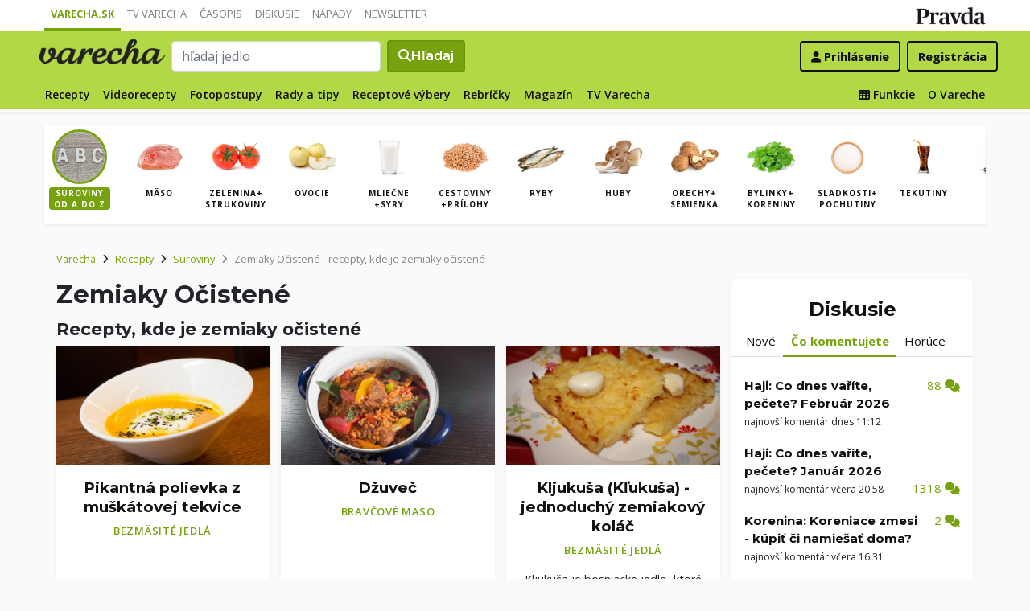

--- FILE ---
content_type: text/html; charset=UTF-8
request_url: https://varecha.pravda.sk/suroviny/zemiaky-ocistene/
body_size: 16070
content:
<!doctype html>
<html class="no-js" lang="sk">
    <head>
        <meta charset="utf-8">
        <meta http-equiv="x-ua-compatible" content="ie=edge">
        <title>Zemiaky očistené - Varecha.sk</title>
        <meta name="viewport" content="width=device-width, initial-scale=1">
		<script src="https://code.jquery.com/jquery-3.3.1.min.js" crossorigin="anonymous"></script>
	<script>window.didomiConfig={app:{logoUrl:'https://ipravda.sk/res/portal2017/logo_varecha.png'},theme:{color:'#b3d846',linkColor:'#b3d846'}};
window.gdprAppliesGlobally=true;(function(){function a(e){if(!window.frames[e]){if(document.body&&document.body.firstChild){var t=document.body;var n=document.createElement("iframe");n.style.display="none";n.name=e;n.title=e;t.insertBefore(n,t.firstChild)}
else{setTimeout(function(){a(e)},5)}}}function e(n,r,o,c,s){function e(e,t,n,a){if(typeof n!=="function"){return}if(!window[r]){window[r]=[]}var i=false;if(s){i=s(e,t,n)}if(!i){window[r].push({command:e,parameter:t,callback:n,version:a})}}e.stub=true;function t(a){if(!window[n]||window[n].stub!==true){return}if(!a.data){return}
var i=typeof a.data==="string";var e;try{e=i?JSON.parse(a.data):a.data}catch(t){return}if(e[o]){var r=e[o];window[n](r.command,r.parameter,function(e,t){var n={};n[c]={returnValue:e,success:t,callId:r.callId};a.source.postMessage(i?JSON.stringify(n):n,"*")},r.version)}}
if(typeof window[n]!=="function"){window[n]=e;if(window.addEventListener){window.addEventListener("message",t,false)}else{window.attachEvent("onmessage",t)}}}e("__tcfapi","__tcfapiBuffer","__tcfapiCall","__tcfapiReturn");a("__tcfapiLocator");(function(e){
var t=document.createElement("script");t.id="spcloader";t.type="text/javascript";t.async=true;t.src="https://sdk.privacy-center.org/"+e+"/loader.js?target="+document.location.hostname;t.charset="utf-8";var n=document.getElementsByTagName("script")[0];n.parentNode.insertBefore(t,n)})("3247b01c-86d7-4390-a7ac-9f5e09b2e1bd")})();</script>
		<meta name="description" content="zemiaky očistené - recepty a inšpirácie v ktorých sa nachádza surovina zemiaky očistené">
		<meta property="og:site_name" content="Varecha.sk">
		<meta property="og:type" content="article">
		<meta property="og:title" content="Zemiaky očistené - recepty s touto ingredienciou">
		<meta property="og:url" content="https://varecha.pravda.sk/suroviny/zemiaky-ocistene/">
		<meta property="og:image" content="https://varecha.pravda.sk/static/imgs/og-varecha.jpg">
		<meta property="og:image:type" content="image/jpeg">
		<!--<meta http-equiv="X-UA-Compatible" content="IE=edge" />-->
		<meta property="fb:app_id" content="156835179146" />
		<meta name="robots" content="index, follow">
		<meta name="google-site-verification" content="DNS2Rhf0Hq_9Rkz4OF4GYK1LtaTNNX-oUvQr-vbmkwc">
	<script type='text/javascript'>
    (function() {
        /** CONFIGURATION START **/
        var _sf_async_config = window._sf_async_config = (window._sf_async_config || {});
        _sf_async_config.uid = 67028;
        _sf_async_config.domain = 'pravda.sk';
        _sf_async_config.topStorageDomain = 'pravda.sk';
		_sf_async_config.flickerControl = false;
        _sf_async_config.useCanonical = true;
        _sf_async_config.useCanonicalDomain = true;
        _sf_async_config.sections = 'varecha,varecha-suroviny';
        _sf_async_config.authors = ""; //SET PAGE AUTHOR(S)
		var _cbq = window._cbq = (window._cbq || []);
		_cbq.push(['_acct', "anon"]);
        /** CONFIGURATION END **/
        function loadChartbeat() {
            var e = document.createElement('script');
            var n = document.getElementsByTagName('script')[0];
            e.type = 'text/javascript';
            e.async = true;
            e.src = '//static.chartbeat.com/js/chartbeat.js';
            n.parentNode.insertBefore(e, n);
        }
        loadChartbeat();
     })();
</script>
		<link rel="stylesheet" href="https://stackpath.bootstrapcdn.com/bootstrap/4.3.1/css/bootstrap.min.css" integrity="sha384-ggOyR0iXCbMQv3Xipma34MD+dH/1fQ784/j6cY/iJTQUOhcWr7x9JvoRxT2MZw1T" crossorigin="anonymous">
		<link href="https://fonts.googleapis.com/css?family=Montserrat:400,400i,500,500i,600,600i,700,700i&display=swap&subset=latin-ext" rel="stylesheet">
		<link href="https://fonts.googleapis.com/css?family=Open+Sans:300,400,500,600,700,400italic,500italic,700italic&subset=latin,latin-ext" rel="stylesheet">
		<link rel="stylesheet" href="/static/css/bootstrap-varecha.css?v=2025_07_23_0643">
        <link href="//fonts.googleapis.com/css?family=Caveat&amp;subset=latin-ext" rel="stylesheet">

		<link rel="apple-touch-icon" sizes="57x57" href="/static/icons/apple-touch-icon-57x57.png">
		<link rel="apple-touch-icon" sizes="60x60" href="/static/icons/apple-touch-icon-60x60.png">
		<link rel="apple-touch-icon" sizes="72x72" href="/static/icons/apple-touch-icon-72x72.png">
		<link rel="apple-touch-icon" sizes="76x76" href="/static/icons/apple-touch-icon-76x76.png">
		<link rel="apple-touch-icon" sizes="114x114" href="/static/icons/apple-touch-icon-114x114.png">
		<link rel="apple-touch-icon" sizes="120x120" href="/static/icons/apple-touch-icon-120x120.png">
		<link rel="apple-touch-icon" sizes="144x144" href="/static/icons/apple-touch-icon-144x144.png">
		<link rel="apple-touch-icon" sizes="152x152" href="/static/icons/apple-touch-icon-152x152.png">
		<link rel="apple-touch-icon" sizes="180x180" href="/static/icons/apple-touch-icon-180x180.png">
		<link rel="icon" type="image/png" href="/static/icons/android-chrome-192x192.png">
		<link rel="icon" type="image/png" href="/static/icons/favicon-16x16.png" sizes="16x16">
		<link rel="icon" type="image/png" href="/static/icons/favicon-32x32.png" sizes="32x32">
		<link rel="icon" type="image/png" href="/static/icons/favicon-96x96.png" sizes="96x96">
		<link rel="icon" type="image/png" href="/static/icons/android-chrome-192x192.png" sizes="192x192">
		<link rel="manifest" href="/static/icons/manifest.json?v=2">
		<link rel="mask-icon" href="/static/icons/safari-pinned-tab.svg" color="#111111">
		<link rel="shortcut icon" href="/favicon.ico">
		<meta name="apple-mobile-web-app-title" content="Varecha">
		<meta name="application-name" content="Varecha">
		<meta name="msapplication-TileColor" content="#84b113">
		<meta name="msapplication-TileImage" content="/static/icons/mstile-144x144.png">
		<meta name="theme-color" content="#ffffff">


		<script src="https://cdnjs.cloudflare.com/ajax/libs/popper.js/1.14.7/umd/popper.min.js" integrity="sha384-UO2eT0CpHqdSJQ6hJty5KVphtPhzWj9WO1clHTMGa3JDZwrnQq4sF86dIHNDz0W1" crossorigin="anonymous"></script>
		<script src="https://stackpath.bootstrapcdn.com/bootstrap/4.3.1/js/bootstrap.min.js" integrity="sha384-JjSmVgyd0p3pXB1rRibZUAYoIIy6OrQ6VrjIEaFf/nJGzIxFDsf4x0xIM+B07jRM" crossorigin="anonymous"></script>
		
		<link rel="stylesheet" href="/static/fontawesome-6.7.1-web/css/all.css">
		<script defer src="/static/js/varecha.js?v=2025_07_23_0643"></script>				

			
	<!-- PEREX Ad Blocker detection -->
	<script src="https://ipravda.sk/js/pravda-min-extern_varecha.js"></script>
	<script>
	PEREX.registerInitHook(function () {
		PEREX.checkAdBlock(function () {
			if (PEREX.adblockEnabled && PEREX.isAdvertisementEnabled()) {
				
				// TODO: uzivatel ma adblock, mozes nieco zobrazit
				//alert('Nepouzivajte, prosim, Adblock');
			}
			// GA Event
			PEREX.sendAdblockGaEvents();
		});
	});
	</script>		
	<script type="text/javascript">
        var perexadoceankeys = ['recepty', '', 'zemiakyocistene'];
        var perexsectionseo = ['recepty', '', 'zemiakyocistene'];
	</script>
<script>
  if (/(^|;)\s*PEREX_ASMS/.test(document.cookie)) {
      document.write('<scr' + 'ipt src="https://servis.pravda.sk/hajax/asms/"></scri' + 'pt>');
  }
</script>


<script type="text/javascript">
  perex_dfp = {
    //"ba": {"name": '/61782924/varecha_col_ba', "id": 'div-gpt-ad-1528634504686-612'},
    "bbb": {"name": '/61782924/varecha_col_bbb', "id": 'div-gpt-ad-1528634504686-613'},
    //"bs": {"name": '/61782924/varecha_col_bs', "id": 'div-gpt-ad-1528634504686-614'},
    "lea": {"name": '/61782924/varecha_col_lea', "id": 'div-gpt-ad-1528634504686-615'},
    "ss_co": {"name": '/61782924/varecha_col_ss_co', "id": 'div-gpt-ad-1528634504686-616'},
    "ss1": {"name": '/61782924/varecha_col_ss1', "id": 'div-gpt-ad-1528634504686-617'},
    //"ss2": {"name": '/61782924/varecha_col_ss2', "id": 'div-gpt-ad-1528634504686-618'},
    "interstitial": {},
    "innerscroller": {"position": '.p-listing-cards:nth(5)', "include": 'after', "bgrColor": '#fafafa'}
  };
</script>

<script>document.write('<scr'+'ipt src="https://storage.googleapis.com/pravda-ad-script/perex_universalMaster.min.js?v='+Math.floor(new Date()/(1000*60*10))+'"></scr'+'ipt>');</script>
 
	<script>
	$( document ).ready(function() {
		lazyload();
	});
	
	$( document ).ready(function() {

    	if (window.location.hash) {
		    var hash = window.location.hash;
		
		    if ($(hash).length) {
		        $('html, body').animate({
		            scrollTop: $(hash).offset().top - 82
		        }, 400, 'swing');
		    }
		}

	});
	</script>	

	<!--Heatmap - 22/03/2022 -->
	<script type="text/javascript">
	    (function(c,l,a,r,i,t,y){
	        c[a]=c[a]||function(){(c[a].q=c[a].q||[]).push(arguments)};
	        t=l.createElement(r);t.async=1;t.src="https://www.clarity.ms/tag/"+i;
	        y=l.getElementsByTagName(r)[0];y.parentNode.insertBefore(t,y);
	    })(window, document, "clarity", "script", "b1w4r69xx6");
	</script>
    </head>

    <body id="body">

        <!--[if lt IE 8]>
            <p class="browserupgrade">You are using an <strong>outdated</strong> browser. Please <a href="http://browsehappy.com/">upgrade your browser</a> to improve your experience.</p>
        <![endif]-->
       
<style type="text/css">
	#navbar-varecha.fixed-top {
		z-index: 1000000;
	}
</style>
<script>

$(document).on('scroll', function() {
	
	if (screen.width < 577) {
		
    	$( "#navbar-varecha" ).addClass( "fixed-top" );
		//$( ".varecha-page" ).addClass( "header-is-fixed" );
		$( "#body" ).addClass( "header-is-fixed" );
		$( ".userpanel" ).addClass( "header-is-fixed" );
	    
	}
	else {
		
		if ($( "#ap_1_layer" ).height() > 1) {

			if($(this).scrollTop()>= (60 + ($( "#ap_1_layer" ).height()) ) ){
		        $( "#navbar-varecha" ).addClass( "fixed-top" );
				//$( ".varecha-page" ).addClass( "header-is-fixed" );
				$( "#body" ).addClass( "header-is-fixed" );
				$( ".userpanel" ).addClass( "header-is-fixed" );
			    $('.varecha-menu').removeClass('showbasic');
		    }
		    else {
		        $( "#navbar-varecha" ).removeClass( "fixed-top" );
				//$( ".varecha-page" ).removeClass( "header-is-fixed" );
				$( "#body" ).removeClass( "header-is-fixed" );
				$( ".userpanel" ).removeClass( "header-is-fixed" );
							
			    $('.varecha-menu').removeClass('show');
			    $('.varecha-menu').addClass('showbasic');
			    $('.userpanel').removeClass('show');
			}


	
		}
		else {
			
			if($(this).scrollTop()>=60){
		        $( "#navbar-varecha" ).addClass( "fixed-top" );
				//$( ".varecha-page" ).addClass( "header-is-fixed" );
				$( "#body" ).addClass( "header-is-fixed" );
				$( ".userpanel" ).addClass( "header-is-fixed" );
			    $('.varecha-menu').removeClass('showbasic');
		    }
		    else {
		        $( "#navbar-varecha" ).removeClass( "fixed-top" );
				//$( ".varecha-page" ).removeClass( "header-is-fixed" );
				$( "#body" ).removeClass( "header-is-fixed" );
				$( ".userpanel" ).removeClass( "header-is-fixed" );
				
			    $('.varecha-menu').removeClass('show');
			    $('.varecha-menu').addClass('showbasic');
			    $('.userpanel').removeClass('show');
			}
		}
	
	}
});

$(document).click(function() {
    $('.varecha-menu').removeClass('show');
    $('.userpanel').removeClass('show');
	$('.varecha-menu').addClass('showbasic');
});
</script>        

<div id="wrap"> <!--class="branding"-->




<nav class="navbar navbar-portal navbar-expand-sm bg-white navbar-light justify-content-end pt-0 pb-0 pl-0 pr-0 pl-sm-1 pr-sm-1">
    
    <div class="container">
    <ul class="navbar-nav mr-auto m-0 p-0 list-unstyled d-none d-sm-flex">
			<li class="nav-item active">
			    <a class="nav-link text-uppercase" href="/" title="Varecha.sk">Varecha.sk</a>
			</li>
			<li class="nav-item">
			    <a class="nav-link text-uppercase" href="/tv/" title="TV Varecha">TV Varecha</a>
			</li>   
			
			<li class="nav-item">
			    <a class="nav-link text-uppercase" href="/casopisy/" title="Časopisy Varecha">Časopis</a>
			</li>     
			<li class="nav-item">
			    <a class="nav-link text-uppercase" href="/diskusie/" title="Diskusie">Diskusie</a>
			</li>      	
			<li class="nav-item">
			    <a class="nav-link text-uppercase" href="//napady.pravda.sk/" title="Nápady.Pravda.sk">Nápady</a>
			</li>	   
			<li class="nav-item">
			    <a class="nav-link text-uppercase" href="/newsletter/" title="Newsletter">Newsletter</a>
			</li>   
		</ul>
		
	
	 
	 <ul class="list-unstyled ml-auto m-0 p-0 d-sm-none d-md-block">
			<li class="float-right d-none d-md-inline">
				<a href="//www.pravda.sk/" title="Pravda.sk" class="pravda-logo"><span class="d-none">Pravda</span></a>
			</li>
				 </ul>

    </div>
</nav>






<!--navbar-expand-md --> <!--navbar-light-->
<nav id="navbar-varecha" class="navbar navbar-site bg-varecha pt-0 pb-0 pl-0 pr-0 pl-sm-1 pr-sm-1 border-shadow border-bottom-only">
    
    
    
    <div class="varecha-bar justify-between container clearfix pl-0 pr-0"><!--.container-fluid-->
    
     <div class="varecha-top justify-between d-flex clearfix">
	    <button class="navbar-toggler d-flex d-lg-none" type="button" data-toggle="collapse" data-target="#varechaMenuExpanded"><span class="fa fa-bars"></span></button> 
    
		<a href="/vyhladavanie/" class="navbar-icon d-inline-block d-sm-none"><span class="fas fa-search" aria-hidden="true"></span></a>
			    <div class="my-logo d-flex">			<a href="/" class="varecha-logo-white ml-0 mr-0"><span class="d-none">Varecha</span></a>	    </div>	    	
	    	    
		 
			<div class="navbar-search ml-0 mr-auto d-none d-sm-flex">
							<form action="/vyhladavanie/" class="form-inline ml-auto mr-auto" role="search"> <!--my-2 mt-md-3 mt-lg-4 mt-xl-4 pt-xl-1-->
					<input class="form-control ml-0 mr mr-2" type="search" placeholder="hľadaj jedlo"  value="" name="q" aria-label="Search">
					<button class="btn btn-search ml-0 mr-2 displayfont" type="submit"><span class="fas fa-search"></span><span class="d-none d-lg-inline-block"> Hľadaj</span></button>
				</form>
					    </div>
		    
		   
	    <div class="my-userpanel d-flex">
		    
		    
			<ul class="list-unstyled ml-auto m-0 p-0">
		    			
			<li class="float-right p-0 pl-2 m-0 d-none d-lg-block"><a href="/registracia/" class="btn color-black basicfont"><b>Registrácia</b></a></li>
			<li class="float-right p-0 m-0 navbar-signin"><a href="/prihlasenie/" class="btn color-black basicfont"><span class="fa fa-user"></span> <span class="d-none d-md800-inline"><b>Prihlásenie</b></span></a></li>
			
			</ul> 
		</div>
    
    
				 </div>
	    
  
	    
	    
		
        <div id="varechaMenuExpanded" class="varecha-menu navbar-expand-sm ml-2 clearfix">
	        <ul class="navbar-nav float-left ml-0 m-0 p-0 list-unstyled d-none d-md-flex">
				<li class="nav-item ">
				    <a class="nav-link" href="/recepty/" title="Recepty">Recepty</a>
				</li>
				<li class="nav-item ">
				    <a class="nav-link" href="/videorecepty/" title="Videorecepty">Videorecepty</a>
				</li>
				
				<li class="nav-item ">
				    <a class="nav-link" href="/fotorecepty/" title="Fotopostupy">Fotopostupy</a>
				</li>
				
				
				<li class="nav-item ">
				    <a class="nav-link" href="/magazin/rady-a-tipy/" title="Články">Rady a tipy</a>
				</li>
				
				
				
				<li class="nav-item ">
				    <a class="nav-link" href="/magazin/rubrika/receptove-vybery/" title="Články">Receptové výbery</a>
				</li>
				<li class="nav-item ">
				    <a class="nav-link" href="/magazin/rubrika/rebricky/" title="Články">Rebríčky</a>
				</li>
				
				<li class="nav-item ">
				    <a class="nav-link" href="/magazin/" title="Magazín">Magazín</a>
				</li>
				
				<li class="nav-item ">
				    <a class="nav-link" href="/tv/" title="TV Varecha">TV Varecha</a>
				</li>
				
				
				
				 				
				
	        </ul>
	        
	        <ul class="navbar-nav float-right mr-2 m-0 p-0 list-unstyled d-none d-md-flex">
		    	<li class="nav-item fixed-only">
				    <hr class="mt-1 mb-1">
				</li>
		        <li class="nav-item ">
				    <a class="nav-link" href="/moja/" title="Moja Varecha"><i class="fas fa-th"></i>&nbsp;Funkcie</a>
				</li>
				<li class="nav-item ">
				    <a class="nav-link" href="/info/" title="O Vareche">O Vareche</a>
				</li>
				
				<li class="nav-item fixed-only">
				    <hr class="mt-1 mb-1">
				</li>
				<li class="nav-item fixed-only">
				    <a class="nav-link" href="//tv.varecha.sk/" title="TV Varecha">TV Varecha</a>
				</li>
				<li class="nav-item fixed-only">
				    <a class="nav-link" href="/diskusie/" title="Diskusie">Diskusie</a>
				</li>
				<li class="nav-item fixed-only">
				    <a class="nav-link" href="//www.pravda.sk/" title="Pravda.sk">Pravda.sk</a>
				</li>
			</ul>
        </div>
   
		
    </div>
    
</nav>


        

      
        
        
<div class="varecha-page">         
<div class="rt"><!-- /61782924/varecha_col_lea -->
<div id="advert-top-nest"></div>
<div id='div-gpt-ad-1528634504686-615' style="max-width: 1200px; max-height: 400px; overflow: hidden">
<script>
  if (typeof PEREX !== "object" || PEREX.isAdvertisementEnabled()) { googletag.cmd.push(function() { googletag.display('div-gpt-ad-1528634504686-615'); }); }
</script>
</div></div><div class="varechasuperpage container">
<main role="subheader" class="container bg-white border-shadow pl-0 pr-0 pb-1 mb-3"> <!--main-listing-->


	<div class="carousel">				
			<div class="carousel-row filter-receptov filter-homepage clearfix pl-0 pr-0 m-0">
		
				<div class="carousel-tile"><div class="item active">
					<a href="/suroviny/" title="Suroviny podľa abecedy"><img src="/static/imgs/filter-abc.jpg"><strong>Suroviny<br />od A do Z</strong></a>
				</div></div>
				<div class="carousel-tile"><div class="item"><a href="/suroviny/kategoria/maso/" title="Mäso"><img src="/static/stare/suroviny/maso.jpg" alt="Mäso recepty"><strong>Mäso</strong></a></div></div><div class="carousel-tile"><div class="item"><a href="/suroviny/kategoria/zelenina/" title="Zelenina+ strukoviny"><img src="/static/stare/suroviny/zelenina.jpg" alt="Zelenina+ strukoviny recepty"><strong>Zelenina+ strukoviny</strong></a></div></div><div class="carousel-tile"><div class="item"><a href="/suroviny/kategoria/ovocie/" title="Ovocie"><img src="/static/stare/suroviny/ovocie.jpg" alt="Ovocie recepty"><strong>Ovocie</strong></a></div></div><div class="carousel-tile"><div class="item"><a href="/suroviny/kategoria/mliecne/" title="Mliečne +syry"><img src="/static/stare/suroviny/mliecne.jpg" alt="Mliečne +syry recepty"><strong>Mliečne +syry</strong></a></div></div><div class="carousel-tile"><div class="item"><a href="/suroviny/kategoria/obilie/" title="Cestoviny +prílohy"><img src="/static/stare/suroviny/obilie.jpg" alt="Cestoviny +prílohy recepty"><strong>Cestoviny +prílohy</strong></a></div></div><div class="carousel-tile"><div class="item"><a href="/suroviny/kategoria/ryby/" title="Ryby"><img src="/static/stare/suroviny/ryby.jpg" alt="Ryby recepty"><strong>Ryby</strong></a></div></div><div class="carousel-tile"><div class="item"><a href="/suroviny/kategoria/huby/" title="Huby"><img src="/static/stare/suroviny/huby.jpg" alt="Huby recepty"><strong>Huby</strong></a></div></div><div class="carousel-tile"><div class="item"><a href="/suroviny/kategoria/orechy/" title="Orechy+ semienka"><img src="/static/stare/suroviny/orechy.jpg" alt="Orechy+ semienka recepty"><strong>Orechy+ semienka</strong></a></div></div><div class="carousel-tile"><div class="item"><a href="/suroviny/kategoria/bylinky/" title="Bylinky+ koreniny"><img src="/static/stare/suroviny/bylinky.jpg" alt="Bylinky+ koreniny recepty"><strong>Bylinky+ koreniny</strong></a></div></div><div class="carousel-tile"><div class="item"><a href="/suroviny/kategoria/cukor/" title="Sladkosti+ pochutiny"><img src="/static/stare/suroviny/cukor.jpg" alt="Sladkosti+ pochutiny recepty"><strong>Sladkosti+ pochutiny</strong></a></div></div><div class="carousel-tile"><div class="item"><a href="/suroviny/kategoria/tekutiny/" title="Tekutiny"><img src="/static/stare/suroviny/tekutiny.jpg" alt="Tekutiny recepty"><strong>Tekutiny</strong></a></div></div><div class="carousel-tile"><div class="item"><a href="/suroviny/kategoria/oleje/" title="Oleje"><img src="/static/stare/suroviny/oleje.jpg" alt="Oleje recepty"><strong>Oleje</strong></a></div></div> 
		</div>
	</div>
</main>

<main role="main" class="container main-listing">
    <div class="row page">
	    <div class="col page-main">		    
		
		
		
		

  
	    
			<div class="subheader clearfix">



				<nav aria-label="breadcrumb">
				  <ol class="breadcrumb">
				    <li class="breadcrumb-item"><a href="/">Varecha</a></li>
				    <li class="breadcrumb-item"><i class="fas fa-angle-right mr-2" aria-hidden="true"></i><a href="/recepty/">Recepty</a></li>

				    <li class="breadcrumb-item"><i class="fas fa-angle-right mr-2" aria-hidden="true"></i><a href="/suroviny/">Suroviny</a></li>
				    
				    <li class="breadcrumb-item active" aria-current="page"><i class="fas fa-angle-right mr-2" aria-hidden="true"></i><span class="text-capitalize">Zemiaky očistené</span> - recepty, kde je zemiaky očistené</li>
				  </ol>
				</nav>
				
				
				
				<h1 class="h1 text-capitalize">Zemiaky očistené</h1>
		    

<!-- NOT CACHED --><div class="float-right d-none d-sm-block"></ul></nav></div></div>


<div class="content">       
        
                
	        <h2 class="h3">Recepty, kde je zemiaky očistené</h3>


<div class="row pr-3 pr-860-0">
	<div class="col-lg-4 col-sm-6 pr-0 p-listing-cards mb-4">
      <div class="card h-100 border-shadow radius-basic"><a href="/recepty/pikantna-polievka-z-muskatovej-tekvice/61436-recept.html" title="Pikantná polievka z muškátovej tekvice" class="card-a lazyload" style="background: url('/static/imgs/transparent-16x9.png') center center / cover no-repeat" data-src="/uploady/velky-polievka-21.jpg"><img class="card-img-top" src="/static/imgs/transparent-16x9.png" alt="prazdny"></a><div class="card-body p-3"> 
	          <h3 class="card-title h5 text-center">
	            <a href="/recepty/pikantna-polievka-z-muskatovej-tekvice/61436-recept.html" title="Pikantná polievka z muškátovej tekvice">Pikantná polievka z muškátovej tekvice</a>
	          </h3><p class="text-center"><a href="/recepty/druhy-jedal/bezmasite-jedla/" class="my-badge">Bezmäsité jedlá</a></p> <p class="card-text text-center">  </p>        </div>
      </div>
    </div>
	<div class="col-lg-4 col-sm-6 pr-0 p-listing-cards mb-4">
      <div class="card h-100 border-shadow radius-basic"><a href="/recepty/dzuvec-fotorecept/61231-recept.html" title="Džuveč (fotorecept)" class="card-a lazyload" style="background: url('/static/imgs/transparent-16x9.png') center center / cover no-repeat" data-src="/uploady/velky-dzuvec1.jpg"><img class="card-img-top" src="/static/imgs/transparent-16x9.png" alt="prazdny"></a><div class="card-body p-3"> 
	          <h3 class="card-title h5 text-center">
	            <a href="/recepty/dzuvec-fotorecept/61231-recept.html" title="Džuveč (fotorecept)">Džuveč </a>
	          </h3><p class="text-center"><a href="/recepty/druhy-masa/bravcove-maso/" class="my-badge">Bravčové mäso</a></p> <p class="card-text text-center">  </p>        </div>
      </div>
    </div>
	<div class="col-lg-4 col-sm-6 pr-0 p-listing-cards mb-4">
      <div class="card h-100 border-shadow radius-basic"><a href="/recepty/kljukusa-klukusa-jednoduchy-zemiakovy-kolac-fotorecept/56103-recept.html" title="Kljukuša (Kľukuša) - jednoduchý zemiakový koláč (fotorecept)" class="card-a lazyload" style="background: url('/static/imgs/transparent-16x9.png') center center / cover no-repeat" data-src="/usercontent/images/velky-recept32241_1420410734.jpg"><img class="card-img-top" src="/static/imgs/transparent-16x9.png" alt="prazdny"></a><div class="card-body p-3"> 
	          <h3 class="card-title h5 text-center">
	            <a href="/recepty/kljukusa-klukusa-jednoduchy-zemiakovy-kolac-fotorecept/56103-recept.html" title="Kljukuša (Kľukuša) - jednoduchý zemiakový koláč (fotorecept)">Kljukuša (Kľukuša) - jednoduchý zemiakový koláč </a>
	          </h3><p class="text-center"><a href="/recepty/druhy-jedal/bezmasite-jedla/" class="my-badge">Bezmäsité jedlá</a></p> <p class="card-text text-center"> Kljukuša je bosniacke jedlo,  ktoré má mnoho variacií.  Môže sa tam pridať nastrúhaná cibuľa, ... </p>        </div>
      </div>
    </div>
	<div class="col-lg-4 col-sm-6 pr-0 p-listing-cards mb-4">
      <div class="card h-100 border-shadow radius-basic"><a href="/recepty/zivanska-fotorecept/55111-recept.html" title="Živánska (fotorecept)" class="card-a lazyload" style="background: url('/static/imgs/transparent-16x9.png') center center / cover no-repeat" data-src="/usercontent/images/velky-recept6371_1415689444.jpg"><img class="card-img-top" src="/static/imgs/transparent-16x9.png" alt="prazdny"></a><div class="card-body p-3"> 
	          <h3 class="card-title h5 text-center">
	            <a href="/recepty/zivanska-fotorecept/55111-recept.html" title="Živánska (fotorecept)">Živánska </a>
	          </h3><p class="text-center"><a href="/recepty/druhy-masa/bravcove-maso/" class="my-badge">Bravčové mäso</a></p> <p class="card-text text-center"> Toto jedlo sme dávno nemali.  Žiaľ,  mám len fotopostup.  Hotové jedlo som nestačila 
odfotiť.... </p>        </div>
      </div>
    </div>
	<div class="col-lg-4 col-sm-6 pr-0 p-listing-cards mb-4">
      <div class="card h-100 border-shadow radius-basic"><a href="/recepty/polievka-zo-zahumnia-so-psenom/54692-recept.html" title="Polievka zo záhumnia so pšenom" class="card-a lazyload" style="background: url('/static/imgs/transparent-16x9.png') center center / cover no-repeat" data-src="/uploady/velky-polievka2-2.jpg"><img class="card-img-top" src="/static/imgs/transparent-16x9.png" alt="prazdny"></a><div class="card-body p-3"> 
	          <h3 class="card-title h5 text-center">
	            <a href="/recepty/polievka-zo-zahumnia-so-psenom/54692-recept.html" title="Polievka zo záhumnia so pšenom">Polievka zo záhumnia so pšenom</a>
	          </h3><p class="text-center"><a href="/recepty/druhy-jedal/bezmasite-jedla/" class="my-badge">Bezmäsité jedlá</a></p> <p class="card-text text-center">  </p>        </div>
      </div>
    </div>
	<div class="col-lg-4 col-sm-6 pr-0 p-listing-cards mb-4">
      <div class="card h-100 border-shadow radius-basic"><a href="/recepty/trhance-s-kyslou-kapustou-a-so-slaninkou/54690-recept.html" title="Trhance s kyslou kapustou a so slaninkou" class="card-a lazyload" style="background: url('/static/imgs/transparent-16x9.png') center center / cover no-repeat" data-src="/uploady/velky-trhance.jpg"><img class="card-img-top" src="/static/imgs/transparent-16x9.png" alt="prazdny"></a><div class="card-body p-3"> 
	          <h3 class="card-title h5 text-center">
	            <a href="/recepty/trhance-s-kyslou-kapustou-a-so-slaninkou/54690-recept.html" title="Trhance s kyslou kapustou a so slaninkou">Trhance s kyslou kapustou a so slaninkou</a>
	          </h3><p class="text-center"><a href="/recepty/chody/hlavne-jedla/" class="my-badge">Hlavné jedlá</a></p> <p class="card-text text-center">  </p>        </div>
      </div>
    </div>
	<div class="col-lg-4 col-sm-6 pr-0 p-listing-cards mb-4">
      <div class="card h-100 border-shadow radius-basic"><a href="/recepty/frivaldsky-braj-zemiakova-fucka/54689-recept.html" title="Frivaldský braj – zemiaková fučka" class="card-a lazyload" style="background: url('/static/imgs/transparent-16x9.png') center center / cover no-repeat" data-src="/uploady/velky-fucka.jpg"><img class="card-img-top" src="/static/imgs/transparent-16x9.png" alt="prazdny"></a><div class="card-body p-3"> 
	          <h3 class="card-title h5 text-center">
	            <a href="/recepty/frivaldsky-braj-zemiakova-fucka/54689-recept.html" title="Frivaldský braj – zemiaková fučka">Frivaldský braj – zemiaková fučka</a>
	          </h3><p class="text-center"><a href="/recepty/druhy-jedal/bezmasite-jedla/" class="my-badge">Bezmäsité jedlá</a></p> <p class="card-text text-center">  </p>        </div>
      </div>
    </div>
	<div class="col-lg-4 col-sm-6 pr-0 p-listing-cards mb-4">
      <div class="card h-100 border-shadow radius-basic"><a href="/recepty/postna-kapustnica/54688-recept.html" title="Pôstna kapustnica" class="card-a lazyload" style="background: url('/static/imgs/transparent-16x9.png') center center / cover no-repeat" data-src="/uploady/velky-kapustnica-2.jpg"><img class="card-img-top" src="/static/imgs/transparent-16x9.png" alt="prazdny"></a><div class="card-body p-3"> 
	          <h3 class="card-title h5 text-center">
	            <a href="/recepty/postna-kapustnica/54688-recept.html" title="Pôstna kapustnica">Pôstna kapustnica</a>
	          </h3><p class="text-center"><a href="/recepty/druhy-jedal/bezmasite-jedla/" class="my-badge">Bezmäsité jedlá</a></p> <p class="card-text text-center">  </p>        </div>
      </div>
    </div>
	<div class="col-lg-4 col-sm-6 pr-0 p-listing-cards mb-4">
      <div class="card h-100 border-shadow radius-basic"><a href="/recepty/zemiakovy-obar-s-hubami/54687-recept.html" title="Zemiakový obar s hubami" class="card-a lazyload" style="background: url('/static/imgs/transparent-16x9.png') center center / cover no-repeat" data-src="/uploady/velky-obar.jpg"><img class="card-img-top" src="/static/imgs/transparent-16x9.png" alt="prazdny"></a><div class="card-body p-3"> 
	          <h3 class="card-title h5 text-center">
	            <a href="/recepty/zemiakovy-obar-s-hubami/54687-recept.html" title="Zemiakový obar s hubami">Zemiakový obar s hubami</a>
	          </h3><p class="text-center"><a href="/recepty/druhy-jedal/bezmasite-jedla/" class="my-badge">Bezmäsité jedlá</a></p> <p class="card-text text-center">  </p>        </div>
      </div>
    </div>
	<div class="col-lg-4 col-sm-6 pr-0 p-listing-cards mb-4">
      <div class="card h-100 border-shadow radius-basic"><a href="/recepty/gazdovske-zemiaky/54686-recept.html" title="Gazdovské zemiaky" class="card-a lazyload" style="background: url('/static/imgs/transparent-16x9.png') center center / cover no-repeat" data-src="/uploady/velky-zemiaky-4.jpg"><img class="card-img-top" src="/static/imgs/transparent-16x9.png" alt="prazdny"></a><div class="card-body p-3"> 
	          <h3 class="card-title h5 text-center">
	            <a href="/recepty/gazdovske-zemiaky/54686-recept.html" title="Gazdovské zemiaky">Gazdovské zemiaky</a>
	          </h3><p class="text-center"><a href="/recepty/druhy-jedal/bezmasite-jedla/" class="my-badge">Bezmäsité jedlá</a></p> <p class="card-text text-center"> Kuchyňu prababičiek považujem za najinšpiratívnejší zdroj napredovania kuchárov profesionálov.  Ostáva v nej stále čo objavovať –... </p>        </div>
      </div>
    </div>
	<div class="col-lg-4 col-sm-6 pr-0 p-listing-cards mb-4">
      <div class="card h-100 border-shadow radius-basic"><a href="/recepty/perlicka-s-cibulovym-kompotom-a-kesu-orieskami/54045-recept.html" title="Perlička s cibuľovým kompótom a kešu orieškami" class="card-a lazyload" style="background: url('/static/imgs/transparent-16x9.png') center center / cover no-repeat" data-src="/uploady/velky-perlicka-1.jpg"><img class="card-img-top" src="/static/imgs/transparent-16x9.png" alt="prazdny"></a><div class="card-body p-3"> 
	          <h3 class="card-title h5 text-center">
	            <a href="/recepty/perlicka-s-cibulovym-kompotom-a-kesu-orieskami/54045-recept.html" title="Perlička s cibuľovým kompótom a kešu orieškami">Perlička s cibuľovým kompótom a kešu orieškami</a>
	          </h3><p class="text-center"><a href="/recepty/chody/hlavne-jedla/" class="my-badge">Hlavné jedlá</a></p> <p class="card-text text-center">  </p>        </div>
      </div>
    </div>
	<div class="col-lg-4 col-sm-6 pr-0 p-listing-cards mb-4">
      <div class="card h-100 border-shadow radius-basic"><a href="/recepty/kulasa-ktora-sa-varila-na-spisi-fotorecept/48927-recept.html" title="Kuľaša, ktorá sa varila na Spiši (fotorecept)" class="card-a lazyload" style="background: url('/static/imgs/transparent-16x9.png') center center / cover no-repeat" data-src="/usercontent/images/velky-recept7286_1394221138.jpg"><img class="card-img-top" src="/static/imgs/transparent-16x9.png" alt="prazdny"></a><div class="card-body p-3"> 
	          <h3 class="card-title h5 text-center">
	            <a href="/recepty/kulasa-ktora-sa-varila-na-spisi-fotorecept/48927-recept.html" title="Kuľaša, ktorá sa varila na Spiši (fotorecept)">Kuľaša, ktorá sa varila na Spiši </a>
	          </h3><p class="text-center"><a href="/recepty/chody/vecera/" class="my-badge">Večera</a></p> <p class="card-text text-center"> Toto tradičné regionálné jedlo sa varilo dosť často na večeru. Omastilo sa spraženou slaninkou, to mali rady... </p>        </div>
      </div>
    </div>
	<div class="col-lg-4 col-sm-6 pr-0 p-listing-cards mb-4">
      <div class="card h-100 border-shadow radius-basic"><a href="/recepty/spisske-dzatky-fotorecept/48926-recept.html" title="Spišské džatky (fotorecept)" class="card-a lazyload" style="background: url('/static/imgs/transparent-16x9.png') center center / cover no-repeat" data-src="/usercontent/images/velky-recept7286_1392391978.jpg"><img class="card-img-top" src="/static/imgs/transparent-16x9.png" alt="prazdny"></a><div class="card-body p-3"> 
	          <h3 class="card-title h5 text-center">
	            <a href="/recepty/spisske-dzatky-fotorecept/48926-recept.html" title="Spišské džatky (fotorecept)">Spišské džatky </a>
	          </h3><p class="text-center"><a href="/recepty/chody/vecera/" class="my-badge">Večera</a></p> <p class="card-text text-center"> Tradičné regionalné jedlo. </p>        </div>
      </div>
    </div>
	<div class="col-lg-4 col-sm-6 pr-0 p-listing-cards mb-4">
      <div class="card h-100 border-shadow radius-basic"><a href="/recepty/granadir-s-fazulkovymi-strukmi-fotorecept/42879-recept.html" title="Granadír s fazuľkovými strukmi (fotorecept)" class="card-a lazyload" style="background: url('/static/imgs/transparent-16x9.png') center center / cover no-repeat" data-src="/usercontent/images/velky-recept17718_1373284240.jpg"><img class="card-img-top" src="/static/imgs/transparent-16x9.png" alt="prazdny"></a><div class="card-body p-3"> 
	          <h3 class="card-title h5 text-center">
	            <a href="/recepty/granadir-s-fazulkovymi-strukmi-fotorecept/42879-recept.html" title="Granadír s fazuľkovými strukmi (fotorecept)">Granadír s fazuľkovými strukmi </a>
	          </h3><p class="text-center"><a href="/recepty/druhy-jedal/cestoviny/" class="my-badge">Cestoviny</a></p> <p class="card-text text-center"> Rýchlych a chutných jedál nie je nikdy dosť,  a ak máte kuchyňu rozmiestnenú po celom byte... </p>        </div>
      </div>
    </div>
	<div class="col-lg-4 col-sm-6 pr-0 p-listing-cards mb-4">
      <div class="card h-100 border-shadow radius-basic"><a href="/recepty/africke-kurca/5235-recept.html" title="Africké kurča" class="card-a lazyload" style="background: url('/static/imgs/transparent-16x9.png') center center / cover no-repeat" data-src="/uploady/velky-africke-kurca.jpg"><img class="card-img-top" src="/static/imgs/transparent-16x9.png" alt="prazdny"></a><div class="card-body p-3"> 
	          <h3 class="card-title h5 text-center">
	            <a href="/recepty/africke-kurca/5235-recept.html" title="Africké kurča">Africké kurča</a>
	          </h3><p class="text-center"><a href="/recepty/druhy-masa/kuracie-maso/" class="my-badge">Kuracie mäso</a></p> <p class="card-text text-center">  </p>        </div>
      </div>
    </div>  </div><a href="/" class="pagination-random float-left" title="Hopni na začiatok Varechy" data-toggle="tooltip" data-html="true" title="Otvor mi začiatok Varechy. Ďakujem :)"><span class="fas fa-home"></span></a><a href="/suroviny/zemiaky-ocistene0" class="pagination-random float-right" title="Skúsim šťastie a nájdem inšpiráciu v tejto kategórií" data-toggle="tooltip" data-html="true" title="Skúsim šťastie. Ukáž náhodné recepty v tejto kategórií"><span class="far fa-smile-wink"></span><span class="fas fa-random ml-1"></span></a><div class="d-flex justify-content-center"></ul></nav></div></div>

	            	




		</div>
		
		
		
	    <div class="col-sidebar page-sidebar">
<!--	    <div class="col col-12 col-lg-4 col-sidebar text-center">-->
		    <!--mimo receptov-->
							<div class="web-zije-z-reklam sq0"><!-- /61782924/varecha_col_ss_co -->
<div id='div-gpt-ad-1528634504686-616'>
<script>
  if (typeof PEREX !== "object" || PEREX.isAdvertisementEnabled()) { googletag.cmd.push(function() { googletag.display('div-gpt-ad-1528634504686-616'); }); }
</script>
</div>                            </div>
                           
<div class="sidebar-panel sidebar-toplist sidebar-toplist-d bg-white border-shadow radius-mini placeholder-ad pt-4 pb-5">
<a href="/diskusie/"><h2 class="h2">Diskusie</h2></a> <!--<br /><em>nie len o jedle</em>-->

<ul class="nav nav-tabs pl-2 pr-2">
  <li class="nav-item">
    <a id="top1-d" class="nav-link  " href="#" title="Nové témy na debatu">Nové</a>
  </li>
  <li class="nav-item">
    <a id="top2-d" class="nav-link active" href="#" title="Čo práve komentujete">Čo komentujete</a>
  </li>
  <li class="nav-item">
    <a id="top3-d" class="nav-link" href="#" title="Horúce témy posledných dní">Horúce</a>
  </li>
</ul>
<script>
$( "#top1-d").click(function() {
  $(".sidebar-toplist-d .nav-link").removeClass('active');
  $("#top1-d").addClass('active');
  $(".toplists-d").hide();
  $(".toplist-1-d").show();
  return false;
});
$( "#top2-d").click(function() {
  $(".sidebar-toplist-d .nav-link").removeClass('active');
  $("#top2-d").addClass('active');
  $(".toplists-d").hide();
  $(".toplist-2-d").show();
  return false;
});
$( "#top3-d").click(function() {
  $(".sidebar-toplist-d .nav-link").removeClass('active');
  $("#top3-d").addClass('active');
  $(".toplists-d").hide();
  $(".toplist-3-d").show();
  return false;
});
</script>

<div class="toplist-1-d toplists-d hide"><ol class="toplist clearfix list-unstyled mt-3"><li class="clearfix pt-2 pb-2 pl-3 m-0 text-left item-0"> 
<a href="/diskusie/co-dnes-varite-pecete-februar-2026/9924-forum.html" title="Co dnes vaříte, pečete? Február 2026" class="underline"><b>Haji:&nbsp;Co dnes vaříte, pečete? Február 2026</b></a> <span class="d-block-inline float-right text-right pr-3 color-varechalink">88&nbsp;<i class="fas fa-comments"></i></span> <small class="d-block">najnovší komentár dnes 11:12</small></li><li class="clearfix pt-2 pb-2 pl-3 m-0 text-left item-0"> 
<a href="/diskusie/bezlepkove-veternicky/9921-forum.html" title="Bezlepkové veterníčky" class="underline"><b>Brnka2:&nbsp;Bezlepkové veterníčky</b></a> <span class="d-block-inline float-right text-right pr-3 color-varechalink">0&nbsp;<i class="fas fa-comments"></i></span> <small class="d-block">zatiaľ bez komentárov</small></li><li class="clearfix pt-2 pb-2 pl-3 m-0 text-left item-0"> 
<a href="/diskusie/koreniace-zmesi-kupit-ci-namiesat-doma-/9919-forum.html" title="Koreniace zmesi - kúpiť či namiešať doma?" class="underline"><b>Korenina:&nbsp;Koreniace zmesi - kúpiť či namiešať doma?</b></a> <span class="d-block-inline float-right text-right pr-3 color-varechalink">2&nbsp;<i class="fas fa-comments"></i></span> <small class="d-block">najnovší komentár včera 16:31</small></li><li class="clearfix pt-2 pb-2 pl-3 m-0 text-left item-0"> 
<a href="/diskusie/zltkove-rezy-pri-peceni-vzdy-prepadne-stred/9917-forum.html" title="Žĺtkové rezy - pri pečení vždy prepadne stred" class="underline"><b>Sean:&nbsp;Žĺtkové rezy - pri pečení vždy prepadne stred</b></a> <span class="d-block-inline float-right text-right pr-3 color-varechalink">6&nbsp;<i class="fas fa-comments"></i></span> <small class="d-block">najnovší komentár 24. januára 2026</small></li><li class="clearfix pt-2 pb-2 pl-3 m-0 text-left item-0"> 
<a href="/diskusie/kde-kupujete-kvalitne-korenie-/9915-forum.html" title="Kde kupujete kvalitné korenie?" class="underline"><b>Korenina:&nbsp;Kde kupujete kvalitné korenie?</b></a> <span class="d-block-inline float-right text-right pr-3 color-varechalink">1&nbsp;<i class="fas fa-comments"></i></span> <small class="d-block">najnovší komentár 19. januára 2026</small></li></ol></div><div class="toplist-2-d toplists-d"><ol class="toplist clearfix list-unstyled mt-3"><li class="clearfix pt-2 pb-2 pl-3 m-0 text-left item-0"> 
<a href="/diskusie/co-dnes-varite-pecete-februar-2026/9924-forum.html" title="Co dnes vaříte, pečete? Február 2026" class="underline"><b>Haji:&nbsp;Co dnes vaříte, pečete? Február 2026</b></a> <span class="d-block-inline float-right text-right pr-3 color-varechalink">88&nbsp;<i class="fas fa-comments"></i></span> <small class="d-block">najnovší komentár dnes 11:12</small></li><li class="clearfix pt-2 pb-2 pl-3 m-0 text-left item-0"> 
<a href="/diskusie/co-dnes-varite-pecete-januar-2026/9908-forum.html" title="Co dnes vaříte, pečete? Január 2026" class="underline"><b>Haji:&nbsp;Co dnes vaříte, pečete? Január 2026</b></a> <span class="d-block-inline float-right text-right pr-3 color-varechalink">1318&nbsp;<i class="fas fa-comments"></i></span> <small class="d-block">najnovší komentár včera 20:58</small></li><li class="clearfix pt-2 pb-2 pl-3 m-0 text-left item-0"> 
<a href="/diskusie/koreniace-zmesi-kupit-ci-namiesat-doma-/9919-forum.html" title="Koreniace zmesi - kúpiť či namiešať doma?" class="underline"><b>Korenina:&nbsp;Koreniace zmesi - kúpiť či namiešať doma?</b></a> <span class="d-block-inline float-right text-right pr-3 color-varechalink">2&nbsp;<i class="fas fa-comments"></i></span> <small class="d-block">najnovší komentár včera 16:31</small></li><li class="clearfix pt-2 pb-2 pl-3 m-0 text-left item-0"> 
<a href="/diskusie/recepty-po-starych-mamach-co-u-vas-doma-nikdy-nesmie-chybat-/9884-forum.html" title="Recepty po starých mamách: Čo u vás doma nikdy nesmie chýbať?" class="underline"><b>Ellie17:&nbsp;Recepty po starých mamách: Čo u vás doma nikdy nesmie chýbať?</b></a> <span class="d-block-inline float-right text-right pr-3 color-varechalink">16&nbsp;<i class="fas fa-comments"></i></span> <small class="d-block">najnovší komentár včera 16:25</small></li><li class="clearfix pt-2 pb-2 pl-3 m-0 text-left item-0"> 
<a href="/diskusie/dakujeme-/9912-forum.html" title="Ďakujeme " class="underline"><b>Kubiiinko:&nbsp;Ďakujeme </b></a> <span class="d-block-inline float-right text-right pr-3 color-varechalink">1&nbsp;<i class="fas fa-comments"></i></span> <small class="d-block">najnovší komentár 30. januára 2026</small></li></ol></div><div class="toplist-3-d toplists-d hide"><ol class="toplist clearfix list-unstyled mt-3"><li class="clearfix pt-2 pb-2 pl-3 m-0 text-left item-0"> 
<a href="/diskusie/co-dnes-varite-pecete-januar-2026/9908-forum.html" title="Co dnes vaříte, pečete? Január 2026" class="underline"><b>Haji:&nbsp;Co dnes vaříte, pečete? Január 2026</b></a> <span class="d-block-inline float-right text-right pr-3 color-varechalink">393&nbsp;<i class="fas fa-comments"></i></span> <small class="d-block">najnovší komentár včera 20:58</small></li><li class="clearfix pt-2 pb-2 pl-3 m-0 text-left item-0"> 
<a href="/diskusie/co-dnes-varite-pecete-februar-2026/9924-forum.html" title="Co dnes vaříte, pečete? Február 2026" class="underline"><b>Haji:&nbsp;Co dnes vaříte, pečete? Február 2026</b></a> <span class="d-block-inline float-right text-right pr-3 color-varechalink">88&nbsp;<i class="fas fa-comments"></i></span> <small class="d-block">najnovší komentár dnes 11:12</small></li><li class="clearfix pt-2 pb-2 pl-3 m-0 text-left item-0"> 
<a href="/diskusie/zltkove-rezy-pri-peceni-vzdy-prepadne-stred/9917-forum.html" title="Žĺtkové rezy - pri pečení vždy prepadne stred" class="underline"><b>Sean:&nbsp;Žĺtkové rezy - pri pečení vždy prepadne stred</b></a> <span class="d-block-inline float-right text-right pr-3 color-varechalink">6&nbsp;<i class="fas fa-comments"></i></span> <small class="d-block">najnovší komentár 24. januára 2026</small></li><li class="clearfix pt-2 pb-2 pl-3 m-0 text-left item-0"> 
<a href="/diskusie/koreniace-zmesi-kupit-ci-namiesat-doma-/9919-forum.html" title="Koreniace zmesi - kúpiť či namiešať doma?" class="underline"><b>Korenina:&nbsp;Koreniace zmesi - kúpiť či namiešať doma?</b></a> <span class="d-block-inline float-right text-right pr-3 color-varechalink">2&nbsp;<i class="fas fa-comments"></i></span> <small class="d-block">najnovší komentár včera 16:31</small></li><li class="clearfix pt-2 pb-2 pl-3 m-0 text-left item-0"> 
<a href="/diskusie/dakujeme-/9912-forum.html" title="Ďakujeme " class="underline"><b>Kubiiinko:&nbsp;Ďakujeme </b></a> <span class="d-block-inline float-right text-right pr-3 color-varechalink">1&nbsp;<i class="fas fa-comments"></i></span> <small class="d-block">najnovší komentár 30. januára 2026</small></li></ol></div><a href="/diskusie/" class="newest color-varechalink">Ďalšie témy&nbsp;<span class="fas fa-angle-right" aria-hidden="true"> </span></a>								
</div>




							<div class="web-zije-z-reklam sq1">
                                <!-- /61782924/varecha_col_ss1 -->
<div id='div-gpt-ad-1528634504686-617'>
<script>
  if (typeof PEREX !== "object" || PEREX.isAdvertisementEnabled()) { googletag.cmd.push(function() { googletag.display('div-gpt-ad-1528634504686-617'); }); }
</script>
</div>                            </div>                           
<div class="largelist sidebar-panel sidebar-toplist sidebar-toplist-t bg-white border-shadow radius-mini placeholder-ad pt-4 pb-0"><!--pb-5-->
<h2 class="h2">Najklikanejšie<br /><em>recepty, videá a články</em></h2>

<ul class="nav nav-tabs pl-2 pr-2">
  <li class="nav-item">
    <a id="top1-t" class="nav-link " href="#" title="Najčítanejšie recepty dnes">24 hod</a>
  </li>
  <li class="nav-item">
    <a id="top2-t" class="nav-link active" href="#" title="Najčítanejšie recepty za posledné 3 dni">3 dni</a>
  </li>
  <li class="nav-item">
    <a id="top3-t" class="nav-link" href="#" title="Najčítanejšie recepty tento týždeň">7 dní</a>
  </li>
  <li class="nav-item">
    <a id="top4-t" class="nav-link " href="#" title="Najpozeranejšie videá TV Varecha">TV</a>
  </li>  
  <li class="nav-item">
    <a id="top5-t" class="nav-link " href="#" title="Najčítanejšie články">Články</a>
  </li>
</ul>
<script>
$( "#top1-t").click(function() {
  $(".sidebar-toplist-t .nav-link").removeClass('active');
  $("#top1-t").addClass('active');
  $(".toplists-t").hide();
  $(".toplist-1-t").show();
  return false;
});
$( "#top2-t").click(function() {
  $(".sidebar-toplist-t .nav-link").removeClass('active');
  $("#top2-t").addClass('active');
  $(".toplists-t").hide();
  $(".toplist-2-t").show();
  return false;
});
$( "#top3-t").click(function() {
  $(".sidebar-toplist-t .nav-link").removeClass('active');
  $("#top3-t").addClass('active');
  $(".toplists-t").hide();
  $(".toplist-3-t").show();
  return false;
});
$( "#top4-t").click(function() {
  $(".sidebar-toplist-t .nav-link").removeClass('active');
  $("#top4-t").addClass('active');
  $(".toplists-t").hide();
  $(".toplist-4-t").show();
  return false;
});
$( "#top5-t").click(function() {
  $(".sidebar-toplist-t .nav-link").removeClass('active');
  $("#top5-t").addClass('active');
  $(".toplists-t").hide();
  $(".toplist-5-t").show();
  return false;
});
</script>

<div class="toplist-1-t toplists-t hide"><ol class="toplist clearfix list-unstyled mt-3"><li class="clearfix pt-2 pb-2 pl-0 m-0 text-left item-0">
<a class="img lazyload radius-mini" href="/recepty/torta-s-jahodovou-ganache-fotorecept/93435-recept.html" title="Torta s jahodovou ganache (fotorecept)" style="background: url('/static/imgs/transparent-16x9.png') center center / cover no-repeat" data-src="/usercontent/images/velky-recept51400_1770017202.jpg"><img alt="Torta s jahodovou ganache (fotorecept)" src="/static/imgs/transparent-16x9.png" class="radius-mini" /></a>
<a href="/recepty/torta-s-jahodovou-ganache-fotorecept/93435-recept.html" title="Torta s jahodovou ganache (fotorecept)"><b>Torta s jahodovou ganache </b> <span>+fotopostup</span></a></li><li class="clearfix pt-2 pb-2 pl-0 m-0 text-left item-1">
<a class="img lazyload radius-mini" href="/recepty/pizza-slimaky-z-listkoveho-cesta/93424-recept.html" title="Pizza slimáky z lístkového cesta" style="background: url('/static/imgs/transparent-16x9.png') center center / cover no-repeat" data-src="/usercontent/images/velky-recept76170_1769882226.jpg"><img alt="Pizza slimáky z lístkového cesta" src="/static/imgs/transparent-16x9.png" class="radius-mini" /></a>
<a href="/recepty/pizza-slimaky-z-listkoveho-cesta/93424-recept.html" title="Pizza slimáky z lístkového cesta"><b>Pizza slimáky z lístkového cesta</b></a></li><li class="clearfix pt-2 pb-2 pl-0 m-0 text-left item-2">
<a class="img lazyload radius-mini" href="/recepty/gastanove-suhajdy-s-kesu-orieskami-fotorecept/93438-recept.html" title="Gaštanové šuhajdy s kešu orieškami (fotorecept)" style="background: url('/static/imgs/transparent-16x9.png') center center / cover no-repeat" data-src="/usercontent/images/velky-recept76170_1769981420.jpg"><img alt="Gaštanové šuhajdy s kešu orieškami (fotorecept)" src="/static/imgs/transparent-16x9.png" class="radius-mini" /></a>
<a href="/recepty/gastanove-suhajdy-s-kesu-orieskami-fotorecept/93438-recept.html" title="Gaštanové šuhajdy s kešu orieškami (fotorecept)"><b>Gaštanové šuhajdy s kešu orieškami </b> <span>+fotopostup</span></a></li><li class="clearfix pt-2 pb-2 pl-0 m-0 text-left item-3">
<a class="img lazyload radius-mini" href="/recepty/muffiny-s-cottage-syrom-a-slaninou-/93414-recept.html" title="Muffiny s cottage syrom a slaninou " style="background: url('/static/imgs/transparent-16x9.png') center center / cover no-repeat" data-src="/usercontent/images/velky-recept98541_1769853907.jpg"><img alt="Muffiny s cottage syrom a slaninou " src="/static/imgs/transparent-16x9.png" class="radius-mini" /></a>
<a href="/recepty/muffiny-s-cottage-syrom-a-slaninou-/93414-recept.html" title="Muffiny s cottage syrom a slaninou "><b>Muffiny s cottage syrom a slaninou</b></a></li><li class="clearfix pt-2 pb-2 pl-0 m-0 text-left item-4">
<a class="img lazyload radius-mini" href="/recepty/pecene-papriky-plnene-syrom/93417-recept.html" title="Pečené papriky plnené syrom" style="background: url('/static/imgs/transparent-16x9.png') center center / cover no-repeat" data-src="/usercontent/images/velky-recept98541_1769862132.jpg"><img alt="Pečené papriky plnené syrom" src="/static/imgs/transparent-16x9.png" class="radius-mini" /></a>
<a href="/recepty/pecene-papriky-plnene-syrom/93417-recept.html" title="Pečené papriky plnené syrom"><b>Pečené papriky plnené syrom</b></a></li><li class="clearfix pt-2 pb-2 pl-0 m-0 text-left item-5">
<a class="img lazyload radius-mini" href="/recepty/nasa-zivanska-/93401-recept.html" title="Naša živánska " style="background: url('/static/imgs/transparent-16x9.png') center center / cover no-repeat" data-src="/usercontent/images/velky-recept98541_1769815759.jpg"><img alt="Naša živánska " src="/static/imgs/transparent-16x9.png" class="radius-mini" /></a>
<a href="/recepty/nasa-zivanska-/93401-recept.html" title="Naša živánska "><b>Naša živánska</b></a></li><li class="clearfix pt-2 pb-2 pl-0 m-0 text-left item-6">
<a class="img lazyload radius-mini" href="/recepty/zapekany-spenat/93406-recept.html" title="Zapekaný špenát" style="background: url('/static/imgs/transparent-16x9.png') center center / cover no-repeat" data-src="/usercontent/images/velky-recept98541_1769877509.jpg"><img alt="Zapekaný špenát" src="/static/imgs/transparent-16x9.png" class="radius-mini" /></a>
<a href="/recepty/zapekany-spenat/93406-recept.html" title="Zapekaný špenát"><b>Zapekaný špenát</b></a></li></ol></div><div class="toplist-2-t toplists-t"><ol class="toplist clearfix list-unstyled mt-3"><li class="clearfix pt-2 pb-2 pl-0 m-0 text-left item-0">
<a class="img lazyload radius-mini" href="/recepty/bleskova-torta-napoleon-kremova-aj-chrumkava-a-nachystate-ju-do-polhodin/93389-recept.html" title="Blesková torta Napoleon, krémová aj chrumkavá a nachystáte ju do polhodiny (videorecept)" style="background: url('/static/imgs/transparent-16x9.png') center center / cover no-repeat" data-src="/usercontent/images/velky-recept130247_1769675109.jpg"><img alt="Blesková torta Napoleon, krémová aj chrumkavá a nachystáte ju do polhodiny (videorecept)" src="/static/imgs/transparent-16x9.png" class="radius-mini" /></a>
<a href="/recepty/bleskova-torta-napoleon-kremova-aj-chrumkava-a-nachystate-ju-do-polhodin/93389-recept.html" title="Blesková torta Napoleon, krémová aj chrumkavá a nachystáte ju do polhodiny (videorecept)"><b>Blesková torta Napoleon, krémová aj chrumkavá a nachystáte ju do polhodiny </b> <span>+video</span></a></li><li class="clearfix pt-2 pb-2 pl-0 m-0 text-left item-1">
<a class="img lazyload radius-mini" href="/recepty/hrncekove-muffiny-s-cokoladou/93403-recept.html" title="Hrnčekové muffiny s čokoládou" style="background: url('/static/imgs/transparent-16x9.png') center center / cover no-repeat" data-src="/usercontent/images/velky-recept76170_1769823939.jpg"><img alt="Hrnčekové muffiny s čokoládou" src="/static/imgs/transparent-16x9.png" class="radius-mini" /></a>
<a href="/recepty/hrncekove-muffiny-s-cokoladou/93403-recept.html" title="Hrnčekové muffiny s čokoládou"><b>Hrnčekové muffiny s čokoládou</b></a></li><li class="clearfix pt-2 pb-2 pl-0 m-0 text-left item-2">
<a class="img lazyload radius-mini" href="/recepty/fit-bananovo-kakaova-minitorticka-fotorecept/93402-recept.html" title="Fit banánovo-kakaová  minitortička (fotorecept)" style="background: url('/static/imgs/transparent-16x9.png') center center / cover no-repeat" data-src="/usercontent/images/velky-recept76170_1769885983.jpg"><img alt="Fit banánovo-kakaová  minitortička (fotorecept)" src="/static/imgs/transparent-16x9.png" class="radius-mini" /></a>
<a href="/recepty/fit-bananovo-kakaova-minitorticka-fotorecept/93402-recept.html" title="Fit banánovo-kakaová  minitortička (fotorecept)"><b>Fit banánovo-kakaová  minitortička </b> <span>+fotopostup</span></a></li><li class="clearfix pt-2 pb-2 pl-0 m-0 text-left item-3">
<a class="img lazyload radius-mini" href="/recepty/skvarkove-pagace/93407-recept.html" title="Škvarkové pagáče" style="background: url('/static/imgs/transparent-16x9.png') center center / cover no-repeat" data-src="/usercontent/images/velky-recept98541_1769843617.jpg"><img alt="Škvarkové pagáče" src="/static/imgs/transparent-16x9.png" class="radius-mini" /></a>
<a href="/recepty/skvarkove-pagace/93407-recept.html" title="Škvarkové pagáče"><b>Škvarkové pagáče</b></a></li><li class="clearfix pt-2 pb-2 pl-0 m-0 text-left item-4">
<a class="img lazyload radius-mini" href="/recepty/torta-s-jahodovou-ganache-fotorecept/93435-recept.html" title="Torta s jahodovou ganache (fotorecept)" style="background: url('/static/imgs/transparent-16x9.png') center center / cover no-repeat" data-src="/usercontent/images/velky-recept51400_1770017202.jpg"><img alt="Torta s jahodovou ganache (fotorecept)" src="/static/imgs/transparent-16x9.png" class="radius-mini" /></a>
<a href="/recepty/torta-s-jahodovou-ganache-fotorecept/93435-recept.html" title="Torta s jahodovou ganache (fotorecept)"><b>Torta s jahodovou ganache </b> <span>+fotopostup</span></a></li><li class="clearfix pt-2 pb-2 pl-0 m-0 text-left item-5">
<a class="img lazyload radius-mini" href="/recepty/stafetky-s-kavovym-kremom-podla-jozky-zaukolcovej/93041-recept.html" title="Štafetky s kávovým krémom podľa Jožky Zaukolcovej" style="background: url('/static/imgs/transparent-16x9.png') center center / cover no-repeat" data-src="/uploady/velky-stafetky-s-kavovym-kremoam.jpg"><img alt="Štafetky s kávovým krémom podľa Jožky Zaukolcovej" src="/static/imgs/transparent-16x9.png" class="radius-mini" /></a>
<a href="/recepty/stafetky-s-kavovym-kremom-podla-jozky-zaukolcovej/93041-recept.html" title="Štafetky s kávovým krémom podľa Jožky Zaukolcovej"><b>Štafetky s kávovým krémom podľa Jožky Zaukolcovej</b></a></li><li class="clearfix pt-2 pb-2 pl-0 m-0 text-left item-6">
<a class="img lazyload radius-mini" href="/recepty/pizza-slimaky-z-listkoveho-cesta/93424-recept.html" title="Pizza slimáky z lístkového cesta" style="background: url('/static/imgs/transparent-16x9.png') center center / cover no-repeat" data-src="/usercontent/images/velky-recept76170_1769882226.jpg"><img alt="Pizza slimáky z lístkového cesta" src="/static/imgs/transparent-16x9.png" class="radius-mini" /></a>
<a href="/recepty/pizza-slimaky-z-listkoveho-cesta/93424-recept.html" title="Pizza slimáky z lístkového cesta"><b>Pizza slimáky z lístkového cesta</b></a></li></ol></div><div class="toplist-3-t toplists-t hide"><ol class="toplist clearfix list-unstyled mt-3"><li class="clearfix pt-2 pb-2 pl-0 m-0 text-left item-0">
<a class="img lazyload radius-mini" href="/recepty/tvarohove-slimaky-videorecept/93371-recept.html" title="Tvarohové slimáky (videorecept)" style="background: url('/static/imgs/transparent-16x9.png') center center / cover no-repeat" data-src="/usercontent/images/velky-recept34291_1769492833.jpg"><img alt="Tvarohové slimáky (videorecept)" src="/static/imgs/transparent-16x9.png" class="radius-mini" /></a>
<a href="/recepty/tvarohove-slimaky-videorecept/93371-recept.html" title="Tvarohové slimáky (videorecept)"><b>Tvarohové slimáky </b> <span>+video</span></a></li><li class="clearfix pt-2 pb-2 pl-0 m-0 text-left item-1">
<a class="img lazyload radius-mini" href="/recepty/moravske-kolace-s-cucoriedkami/93391-recept.html" title="Moravské koláče s čučoriedkami" style="background: url('/static/imgs/transparent-16x9.png') center center / cover no-repeat" data-src="/usercontent/images/velky-recept76170_1769710648.jpg"><img alt="Moravské koláče s čučoriedkami" src="/static/imgs/transparent-16x9.png" class="radius-mini" /></a>
<a href="/recepty/moravske-kolace-s-cucoriedkami/93391-recept.html" title="Moravské koláče s čučoriedkami"><b>Moravské koláče s čučoriedkami</b></a></li><li class="clearfix pt-2 pb-2 pl-0 m-0 text-left item-2">
<a class="img lazyload radius-mini" href="/recepty/domace-zele-cukriky-hotove-raz-dva-videorecept/93382-recept.html" title="Domáce želé cukríky, hotové raz dva (videorecept)" style="background: url('/static/imgs/transparent-16x9.png') center center / cover no-repeat" data-src="/usercontent/images/velky-recept81248_1769595694.jpg"><img alt="Domáce želé cukríky, hotové raz dva (videorecept)" src="/static/imgs/transparent-16x9.png" class="radius-mini" /></a>
<a href="/recepty/domace-zele-cukriky-hotove-raz-dva-videorecept/93382-recept.html" title="Domáce želé cukríky, hotové raz dva (videorecept)"><b>Domáce želé cukríky, hotové raz dva </b> <span>+video</span></a></li><li class="clearfix pt-2 pb-2 pl-0 m-0 text-left item-3">
<a class="img lazyload radius-mini" href="/recepty/plnene-bravcove-zavitky/93379-recept.html" title="Plnené bravčové závitky" style="background: url('/static/imgs/transparent-16x9.png') center center / cover no-repeat" data-src="/usercontent/images/velky-recept76170_1769618887.jpg"><img alt="Plnené bravčové závitky" src="/static/imgs/transparent-16x9.png" class="radius-mini" /></a>
<a href="/recepty/plnene-bravcove-zavitky/93379-recept.html" title="Plnené bravčové závitky"><b>Plnené bravčové závitky</b></a></li><li class="clearfix pt-2 pb-2 pl-0 m-0 text-left item-4">
<a class="img lazyload radius-mini" href="/recepty/paradajkova-polievka-s-mozzarellou/93368-recept.html" title="Paradajková polievka s mozzarellou" style="background: url('/static/imgs/transparent-16x9.png') center center / cover no-repeat" data-src="/usercontent/images/velky-recept76170_1769459160.jpg"><img alt="Paradajková polievka s mozzarellou" src="/static/imgs/transparent-16x9.png" class="radius-mini" /></a>
<a href="/recepty/paradajkova-polievka-s-mozzarellou/93368-recept.html" title="Paradajková polievka s mozzarellou"><b>Paradajková polievka s mozzarellou</b></a></li><li class="clearfix pt-2 pb-2 pl-0 m-0 text-left item-5">
<a class="img lazyload radius-mini" href="/recepty/bleskova-torta-napoleon-kremova-aj-chrumkava-a-nachystate-ju-do-polhodin/93389-recept.html" title="Blesková torta Napoleon, krémová aj chrumkavá a nachystáte ju do polhodiny (videorecept)" style="background: url('/static/imgs/transparent-16x9.png') center center / cover no-repeat" data-src="/usercontent/images/velky-recept130247_1769675109.jpg"><img alt="Blesková torta Napoleon, krémová aj chrumkavá a nachystáte ju do polhodiny (videorecept)" src="/static/imgs/transparent-16x9.png" class="radius-mini" /></a>
<a href="/recepty/bleskova-torta-napoleon-kremova-aj-chrumkava-a-nachystate-ju-do-polhodin/93389-recept.html" title="Blesková torta Napoleon, krémová aj chrumkavá a nachystáte ju do polhodiny (videorecept)"><b>Blesková torta Napoleon, krémová aj chrumkavá a nachystáte ju do polhodiny </b> <span>+video</span></a></li><li class="clearfix pt-2 pb-2 pl-0 m-0 text-left item-6">
<a class="img lazyload radius-mini" href="/recepty/hovadzi-gulas/93353-recept.html" title="Hovädzí guláš" style="background: url('/static/imgs/transparent-16x9.png') center center / cover no-repeat" data-src="/usercontent/images/velky-recept76170_1769372227.jpg"><img alt="Hovädzí guláš" src="/static/imgs/transparent-16x9.png" class="radius-mini" /></a>
<a href="/recepty/hovadzi-gulas/93353-recept.html" title="Hovädzí guláš"><b>Hovädzí guláš</b></a></li></ol></div><div class="toplist-4-t toplists-t hide"><ol class="toplist clearfix list-unstyled mt-3"><li class="clearfix pt-2 pb-2 pl-0 m-0 text-left item-0">
<a class="img lazyload radius-mini" href="/tv/sypany-krupicovy-kolac-s-jablkami-a-mrkvou/21576-video.html" title="Sypaný krupicový koláč s jablkami a mrkvou" style="background: url('/static/imgs/transparent-16x9.png') center center / cover no-repeat" data-src="/usercontent/images/recept130247_1767017380.jpg"><img alt="Sypaný krupicový koláč s jablkami a mrkvou" src="/static/imgs/transparent-16x9.png" class="radius-mini" /></a>
<a href="/tv/sypany-krupicovy-kolac-s-jablkami-a-mrkvou/21576-video.html" title="Sypaný krupicový koláč s jablkami a mrkvou"><b>Sypaný krupicový koláč s jablkami a mrkvou</b> <span>VIDEO</span></a></li><li class="clearfix pt-2 pb-2 pl-0 m-0 text-left item-1">
<a class="img lazyload radius-mini" href="/tv/medove-tiramisu-rezy-rychly-a-posobivy-dezert-bez-pecenia/21566-video.html" title="Medové tiramisu rezy, rýchly a pôsobivý dezert bez pečenia" style="background: url('/static/imgs/transparent-16x9.png') center center / cover no-repeat" data-src="/usercontent/images/recept130247_1766669771.jpg"><img alt="Medové tiramisu rezy, rýchly a pôsobivý dezert bez pečenia" src="/static/imgs/transparent-16x9.png" class="radius-mini" /></a>
<a href="/tv/medove-tiramisu-rezy-rychly-a-posobivy-dezert-bez-pecenia/21566-video.html" title="Medové tiramisu rezy, rýchly a pôsobivý dezert bez pečenia"><b>Medové tiramisu rezy, rýchly a pôsobivý dezert bez pečenia</b> <span>VIDEO</span></a></li><li class="clearfix pt-2 pb-2 pl-0 m-0 text-left item-2">
<a class="img lazyload radius-mini" href="/tv/kuchynsky-hack-ako-si-jednoducho-poradit-so-zvyskom-oleja-po-vyprazani/21589-video.html" title="Kuchynský hack, ako si jednoducho poradiť so zvyškom oleja po vyprážaní" style="background: url('/static/imgs/transparent-16x9.png') center center / cover no-repeat" data-src="/usercontent/images/obr130247_1769070019.jpg"><img alt="Kuchynský hack, ako si jednoducho poradiť so zvyškom oleja po vyprážaní" src="/static/imgs/transparent-16x9.png" class="radius-mini" /></a>
<a href="/tv/kuchynsky-hack-ako-si-jednoducho-poradit-so-zvyskom-oleja-po-vyprazani/21589-video.html" title="Kuchynský hack, ako si jednoducho poradiť so zvyškom oleja po vyprážaní"><b>Kuchynský hack, ako si jednoducho poradiť so zvyškom oleja po vyprážaní</b> <span>VIDEO</span></a></li><li class="clearfix pt-2 pb-2 pl-0 m-0 text-left item-3">
<a class="img lazyload radius-mini" href="/tv/chrumkave-tuniakovo-syrove-fasirky-rychly-obed-hotovy-do-polhodinky/21579-video.html" title="Chrumkavé tuniakovo-syrové fašírky, rýchly obed hotový do polhodinky" style="background: url('/static/imgs/transparent-16x9.png') center center / cover no-repeat" data-src="/usercontent/images/recept130247_1767768826.jpg"><img alt="Chrumkavé tuniakovo-syrové fašírky, rýchly obed hotový do polhodinky" src="/static/imgs/transparent-16x9.png" class="radius-mini" /></a>
<a href="/tv/chrumkave-tuniakovo-syrove-fasirky-rychly-obed-hotovy-do-polhodinky/21579-video.html" title="Chrumkavé tuniakovo-syrové fašírky, rýchly obed hotový do polhodinky"><b>Chrumkavé tuniakovo-syrové fašírky, rýchly obed hotový do polhodinky</b> <span>VIDEO</span></a></li><li class="clearfix pt-2 pb-2 pl-0 m-0 text-left item-4">
<a class="img lazyload radius-mini" href="/tv/sviezi-salat-coleslaw-s-jablkami-a-medom-odlahcena-klasika-ktoru-si-z/21585-video.html" title="Svieži šalát Coleslaw s jablkami a medom. Odľahčená klasika, ktorú si zamilujete" style="background: url('/static/imgs/transparent-16x9.png') center center / cover no-repeat" data-src="/usercontent/images/recept130247_1768249849.jpg"><img alt="Svieži šalát Coleslaw s jablkami a medom. Odľahčená klasika, ktorú si zamilujete" src="/static/imgs/transparent-16x9.png" class="radius-mini" /></a>
<a href="/tv/sviezi-salat-coleslaw-s-jablkami-a-medom-odlahcena-klasika-ktoru-si-z/21585-video.html" title="Svieži šalát Coleslaw s jablkami a medom. Odľahčená klasika, ktorú si zamilujete"><b>Svieži šalát Coleslaw s jablkami a medom. Odľahčená klasika, ktorú si zamilujete</b> <span>VIDEO</span></a></li><li class="clearfix pt-2 pb-2 pl-0 m-0 text-left item-5">
<a class="img lazyload radius-mini" href="/tv/rychla-fazulovica-polievka-ktora-vas-po-silvestri-postavi-na-nohy/21575-video.html" title="Rýchla fazuľovica, polievka, ktorá vás po Silvestri postaví na nohy" style="background: url('/static/imgs/transparent-16x9.png') center center / cover no-repeat" data-src="/usercontent/images/recept130247_1767013430.jpg"><img alt="Rýchla fazuľovica, polievka, ktorá vás po Silvestri postaví na nohy" src="/static/imgs/transparent-16x9.png" class="radius-mini" /></a>
<a href="/tv/rychla-fazulovica-polievka-ktora-vas-po-silvestri-postavi-na-nohy/21575-video.html" title="Rýchla fazuľovica, polievka, ktorá vás po Silvestri postaví na nohy"><b>Rýchla fazuľovica, polievka, ktorá vás po Silvestri postaví na nohy</b> <span>VIDEO</span></a></li><li class="clearfix pt-2 pb-2 pl-0 m-0 text-left item-6">
<a class="img lazyload radius-mini" href="/tv/to-ste-este-nepiekli-vyskusali-sme-viralny-kolac-z-celeho-pomaranca-a/21580-video.html" title="To ste ešte nepiekli! Vyskúšali sme virálny koláč z celého pomaranča aj so šupkou" style="background: url('/static/imgs/transparent-16x9.png') center center / cover no-repeat" data-src="/usercontent/images/recept130247_1767902758.jpg"><img alt="To ste ešte nepiekli! Vyskúšali sme virálny koláč z celého pomaranča aj so šupkou" src="/static/imgs/transparent-16x9.png" class="radius-mini" /></a>
<a href="/tv/to-ste-este-nepiekli-vyskusali-sme-viralny-kolac-z-celeho-pomaranca-a/21580-video.html" title="To ste ešte nepiekli! Vyskúšali sme virálny koláč z celého pomaranča aj so šupkou"><b>To ste ešte nepiekli! Vyskúšali sme virálny koláč z celého pomaranča aj so šupkou</b> <span>VIDEO</span></a></li></ol></div><div class="toplist-5-t toplists-t hide"><ol class="toplist clearfix list-unstyled mt-3"><li class="clearfix pt-2 pb-2 pl-0 m-0 text-left item-0">
<a class="img lazyload radius-mini" href="/magazin/teplovzdusna-friteza-vsetko-co-by-ste-mali-vediet-predtym-nez-ju-za/23261-clanok.html" title="Teplovzdušná fritéza: Všetko, čo by ste mali vedieť predtým, než ju začnete používať" style="background: url('/static/imgs/transparent-16x9.png') center center / cover no-repeat" data-src="/uploady/velky-shutterstock_2678702141.jpg"><img alt="Teplovzdušná fritéza: Všetko, čo by ste mali vedieť predtým, než ju začnete používať" src="/static/imgs/transparent-16x9.png" class="radius-mini" /></a>
<a href="/magazin/teplovzdusna-friteza-vsetko-co-by-ste-mali-vediet-predtym-nez-ju-za/23261-clanok.html" title="Teplovzdušná fritéza: Všetko, čo by ste mali vedieť predtým, než ju začnete používať"><span class="my-badge basicfont">Teplovzdušná fritéza:</span><b> Všetko, čo by ste mali vedieť predtým, než ju začnete používať</b></a></li><li class="clearfix pt-2 pb-2 pl-0 m-0 text-left item-1">
<a class="img lazyload radius-mini" href="/magazin/polievky-maso-sladke-rychlovky-aj-nedelne-obedy-14-tipov-co-varit-/22980-clanok.html" title="Polievky, mäso, sladké, rýchlovky aj nedeľné obedy: 14 tipov, čo variť tento týždeň " style="background: url('/static/imgs/transparent-16x9.png') center center / cover no-repeat" data-src="/uploady/velky-kolaz-s-podnadpisom-70.jpg"><img alt="Polievky, mäso, sladké, rýchlovky aj nedeľné obedy: 14 tipov, čo variť tento týždeň " src="/static/imgs/transparent-16x9.png" class="radius-mini" /></a>
<a href="/magazin/polievky-maso-sladke-rychlovky-aj-nedelne-obedy-14-tipov-co-varit-/22980-clanok.html" title="Polievky, mäso, sladké, rýchlovky aj nedeľné obedy: 14 tipov, čo variť tento týždeň "><span class="my-badge basicfont">Polievky, mäso, sladké, rýchlovky aj nedeľné obedy:</span><b> 14 tipov, čo variť tento týždeň </b></a></li><li class="clearfix pt-2 pb-2 pl-0 m-0 text-left item-2">
<a class="img lazyload radius-mini" href="/magazin/orechova-cokoladova-karamelova-aj-tvarohova-zbierka-receptov-na-sviat/19488-clanok.html" title="Orechová, čokoládová, karamelová aj tvarohová: Zbierka receptov na sviatočné torty na každú príležitosť" style="background: url('/static/imgs/transparent-16x9.png') center center / cover no-repeat" data-src="/uploady/velky-kolaz-bez-podnadpisu-72.jpg"><img alt="Orechová, čokoládová, karamelová aj tvarohová: Zbierka receptov na sviatočné torty na každú príležitosť" src="/static/imgs/transparent-16x9.png" class="radius-mini" /></a>
<a href="/magazin/orechova-cokoladova-karamelova-aj-tvarohova-zbierka-receptov-na-sviat/19488-clanok.html" title="Orechová, čokoládová, karamelová aj tvarohová: Zbierka receptov na sviatočné torty na každú príležitosť"><span class="my-badge basicfont">Orechová, čokoládová, karamelová aj tvarohová:</span><b> Zbierka receptov na sviatočné torty na každú príležitosť</b></a></li><li class="clearfix pt-2 pb-2 pl-0 m-0 text-left item-3">
<a class="img lazyload radius-mini" href="/magazin/11x-skoricovy-kolac-tieto-dobroty-zahreju-telo-a-rozvonaju-cely-dom-/22954-clanok.html" title="11x škoricový koláč: Tieto dobroty zahrejú telo a rozvoňajú celý dom " style="background: url('/static/imgs/transparent-16x9.png') center center / cover no-repeat" data-src="/uploady/velky-kolaz-bez-podnadpisu-70.jpg"><img alt="11x škoricový koláč: Tieto dobroty zahrejú telo a rozvoňajú celý dom " src="/static/imgs/transparent-16x9.png" class="radius-mini" /></a>
<a href="/magazin/11x-skoricovy-kolac-tieto-dobroty-zahreju-telo-a-rozvonaju-cely-dom-/22954-clanok.html" title="11x škoricový koláč: Tieto dobroty zahrejú telo a rozvoňajú celý dom "><span class="my-badge basicfont">11x škoricový koláč:</span><b> Tieto dobroty zahrejú telo a rozvoňajú celý dom </b></a></li><li class="clearfix pt-2 pb-2 pl-0 m-0 text-left item-4">
<a class="img lazyload radius-mini" href="/magazin/hrejive-a-syte-13-receptov-na-zimne-polievky-uvarte-si-plny-hrniec-bude/23304-clanok.html" title="Hrejivé a sýte: 13 receptov na zimné polievky. Uvarte si plný hrniec, budete mať čo jesť niekoľko dní" style="background: url('/static/imgs/transparent-16x9.png') center center / cover no-repeat" data-src=" /uploady/velky-kolaz-bez-podnadpisu-75.jpg"><img alt="Hrejivé a sýte: 13 receptov na zimné polievky. Uvarte si plný hrniec, budete mať čo jesť niekoľko dní" src="/static/imgs/transparent-16x9.png" class="radius-mini" /></a>
<a href="/magazin/hrejive-a-syte-13-receptov-na-zimne-polievky-uvarte-si-plny-hrniec-bude/23304-clanok.html" title="Hrejivé a sýte: 13 receptov na zimné polievky. Uvarte si plný hrniec, budete mať čo jesť niekoľko dní"><span class="my-badge basicfont">Hrejivé a sýte:</span><b> 13 receptov na zimné polievky. Uvarte si plný hrniec, budete mať čo jesť niekoľko dní</b></a></li><li class="clearfix pt-2 pb-2 pl-0 m-0 text-left item-5">
<a class="img lazyload radius-mini" href="/magazin/komparz-ktory-chuti-13-receptov-na-jedla-ktore-sa-bez-parkov-nezaobid/22816-clanok.html" title="Komparz, ktorý chutí: 13 receptov na jedlá, ktoré sa bez párkov nezaobídu" style="background: url('/static/imgs/transparent-16x9.png') center center / cover no-repeat" data-src="/uploady/velky-kolaz-bez-podnadpisu-71.jpg"><img alt="Komparz, ktorý chutí: 13 receptov na jedlá, ktoré sa bez párkov nezaobídu" src="/static/imgs/transparent-16x9.png" class="radius-mini" /></a>
<a href="/magazin/komparz-ktory-chuti-13-receptov-na-jedla-ktore-sa-bez-parkov-nezaobid/22816-clanok.html" title="Komparz, ktorý chutí: 13 receptov na jedlá, ktoré sa bez párkov nezaobídu"><span class="my-badge basicfont">Komparz, ktorý chutí:</span><b> 13 receptov na jedlá, ktoré sa bez párkov nezaobídu</b></a></li><li class="clearfix pt-2 pb-2 pl-0 m-0 text-left item-6">
<a class="img lazyload radius-mini" href="/magazin/zbierka-receptov-na-fantasticke-vysmazane-sisky-nabeton-si-nebudete-ve/23286-clanok.html" title="Zbierka receptov na fantastické vysmážané šišky: Nabetón si nebudete vedieť vybrať, ktorými začať" style="background: url('/static/imgs/transparent-16x9.png') center center / cover no-repeat" data-src="/uploady/velky-kolaz-bez-podnadpisu-76.jpg"><img alt="Zbierka receptov na fantastické vysmážané šišky: Nabetón si nebudete vedieť vybrať, ktorými začať" src="/static/imgs/transparent-16x9.png" class="radius-mini" /></a>
<a href="/magazin/zbierka-receptov-na-fantasticke-vysmazane-sisky-nabeton-si-nebudete-ve/23286-clanok.html" title="Zbierka receptov na fantastické vysmážané šišky: Nabetón si nebudete vedieť vybrať, ktorými začať"><span class="my-badge basicfont">Zbierka receptov na fantastické vysmážané šišky:</span><b> Nabetón si nebudete vedieť vybrať, ktorými začať</b></a></li></ol></div><div class=""><!--selfpromo radius-mini-->
<br />
</div>   

						
</div>

<br /><br /><br />
							<div class="web-zije-z-reklam sq2">                            </div>
                           		    
	    </div>
    </div>
    
	
	
</main>	
	
	
	
	
	
	
	
</div>
	
	
	
	
	
	
	

    
     
    

         
<div class="varechasuperpage rb container text-center">
	<!-- /61782924/varecha_col_bbb -->
<div id='div-gpt-ad-1528634504686-613'>
<script>
  if (typeof PEREX !== "object" || PEREX.isAdvertisementEnabled()) { googletag.cmd.push(function() { googletag.display('div-gpt-ad-1528634504686-613'); }); }
</script>
</div></div>


<script>
$(function () {
  $('[data-toggle="tooltip"]').tooltip()
})
</script>


<footer class="varechasuperpage container clearfix">
		  
		  
	<div class="row">
		<div class="col col-12 d-none d-lg-flex text-center col-lg-4 text-sm-left pt-3 pb-3">
			<a href="/info/kontakty/" class="btn btn-main color-varechadark">Kontakty <i class="fas fa-phone"></i></a>
		</div>
		<div class="col col-12 d-none d-sm-flex col-sm-6 col-lg-4 text-sm-center pt-4 pt-sm-0 justify-content-md-center">
		    <div class="my-logo d-flex justify-content-start justify-content-md-center">
				<a href="/" class="varecha-logo-green"><span class="d-none">Varecha.sk</span></a>
		    </div>
		</div>
		
		<div class="col col-12 text-center col-sm-6 col-lg-4 pt-1 pt-md-3 d-flex justify-content-md-end">
			<ul class="list-unstyled footer-social-icons p-0">
				
				<li class="float-right p-2">
					<a href="/info/rss/" rel="rss" title="<b>RSS kanály Varechy</b><br />recepty do tvojej čítačky" data-toggle="tooltip" data-html="true"><span class="fas fa-rss"></span></a>
				</li>
				<!--
				<li class="float-right p-2">
					<a href="//tv.varecha.sk/" target="_blank" rel="me" title="<b>TV Varecha</b><br />naša internetová televízia" data-toggle="tooltip" data-html="true"><span class="fas fa-tv"></span></a>
				</li>
				-->
				<li class="float-right p-2">
					<a href="//x.com/varecha_sk" target="_blank" rel="me" title="<b>Varecha na X-ku</b>" data-toggle="tooltip" data-html="true"><span class="fab fa-x-twitter"></span></a>
				</li>
				<li class="float-right p-2">
					<a href="//pinterest.com/varecha/" target="_blank" rel="me" title="<b>Varecha na Pintereste</b>" data-toggle="tooltip" data-html="true"><span class="fab fa-pinterest-p"></span></a>
				</li>
				<li class="float-right p-2">
					<a href="//instagram.com/varechask/" target="_blank" rel="me" title="<b>Varecha na Instagrame</b><br />instastorky, pekné fotky" data-toggle="tooltip" data-html="true"><span class="fab fa-instagram"></span></a>
				</li>
				<li class="float-right p-2">
					<a href="//facebook.com/varechask/" target="_blank" rel="me" title="<b>Varecha na Facebooku</b><br />(160 tisíc fanúšikov)" data-toggle="tooltip" data-html="true"><span class="fab fa-facebook-square"></span></a>
				</li>
				<li class="float-right p-2">
					<a href="//youtube.com/varechaTV/" target="_blank" rel="me" title="<b>Varecha na Youtube</b><br />Kliknite pre odber!" data-toggle="tooltip" data-html="true"><span class="fab fa-youtube"></span></a>
				</li>
			</ul>
			
		</div>

	</div>	    
	<div class="row">
	   <div class="col text-center footer-menu">
		
			<a href="/info/o-vareche/" rel="me">O projekte</a>
		    &bull;
		    <a href="/info/kontakty/">Kontakty</a>
		    &bull;
		    <a href="/casopisy/">Časopis</a>
		    &bull;
		    <a href="/info/reklama/" rel="nofollow">Inzercia</a> 
		    &bull;
		    <a class="is-hidden-mobile" href="/info/logo-varechy/">Logo</a>
		    &bull;
		    <a class="is-hidden-mobile" href="/gdpr/">GDPR</a>
		    &bull;
		    <a class="is-hidden-mobile" href="javascript:Didomi.preferences.show();">Nastavenia súkromia</a>
		    <span class="is-hidden-mobile">&bull;</span>
		    <a href="/info/podmienky-pouzivania/">Pravidlá<span class="is-hidden-mobile">&nbsp;používania</span></a>	
		    <span class="is-hidden-mobile">&bull;</span>
		    <a href="/info/osobne-udaje/" title="Informácia o spracúvaní a ochrane osobných údajov a ochrane súkromia">Osobné údaje <span class="is-hidden-mobile">a&nbsp;súkromie</span></a>
		</div>
	</div>
	
	<div class="row">
	   <div class="col text-center copyright">
	   		<p>
		      <a href="/">Varecha.sk</a> a <a href="//tv.varecha.sk/">TV Varecha</a> sú internetové stránky plné receptov vydavateľstva <a class="link-black" href="//www.ourmedia.sk/" target="_blank"><span>OUR MEDIA SR a.s.</span></a> &copy; 2009-2025.
		    </p>
		    <p>
			    Recepty, fotografie jedál, videá a ďalší obsah na Vareche je chránený autorskými právami. <a href="//www.pravda.sk/info/7038-copyright-a-agentury/" target="_blank" rel="license">Viac info</a>.<br><span class="is-hidden-touch">Varecha využíva súbory <a class="link-black" rel="nofollow" href="/info/cookies/">cookies</a>, všetky recepty bežia na serveroch firmy <a href="http://www.webglobe-yegon.sk/" target="_blank">Webglobe - Yegon</a>.</span> 
		        <br />Made in Slovakia &nbsp; <span class="fas fa-heart"> </span> &nbsp; Vyrobené na Slovensku</div>	
		    </p>
	   </div>
	</div>
	
			  



 		<!-- (C)2000-2014 Gemius SA - gemiusAudience / pravda.sk / varecha.pravda.sk.script -->   
		<script type="text/javascript">
		<!--//--><![CDATA[//><!--		
		var pp_gemius_identifier = 'zPo1X6cYFaBtxzcDWeBnp6eELbpsJKcClAJ7PtbenhP.k7';	
		var pp_gemius_use_cmp = true;
		var pp_gemius_cmp_timeout = 30e3;

		// lines below shouldn't be edited
		function gemius_pending(i) { window[i] = window[i] || function() {var x = window[i+'_pdata'] = window[i+'_pdata'] || []; x[x.length]=arguments;};};
		gemius_pending('gemius_hit'); gemius_pending('gemius_event'); gemius_pending('pp_gemius_hit'); gemius_pending('pp_gemius_event');
		(function(d,t) {try {var gt=d.createElement(t),s=d.getElementsByTagName(t)[0],l='http'+((location.protocol=='https:')?'s':''); gt.setAttribute('async','async');
		gt.setAttribute('defer','defer'); gt.src=l+'://gask.hit.gemius.pl/xgemius.js'; s.parentNode.insertBefore(gt,s);} catch (e) {}})(document,'script');
		//--><!]]>
		</script>		  
	
	
		

		<!-- NOVY KOD -->
		<!-- Google tag (gtag.js) --> <script async src="https://www.googletagmanager.com/gtag/js?id=G-M124XMBG3V"></script> <script>   window.dataLayer = window.dataLayer || [];   function gtag(){dataLayer.push(arguments);}   gtag('js', new Date());   gtag('config', 'G-M124XMBG3V'); </script>



		<!-- STARY KOD -->
        <!-- Google Analytics -->
        <script async src="https://www.googletagmanager.com/gtag/js?id=G-26GE433HZT"></script>
		        <script>
		  (function(i,s,o,g,r,a,m){i['GoogleAnalyticsObject']=r;i[r]=i[r]||function(){
		  (i[r].q=i[r].q||[]).push(arguments)},i[r].l=1*new Date();a=s.createElement(o),
		  m=s.getElementsByTagName(o)[0];a.async=1;a.src=g;m.parentNode.insertBefore(a,m)
		  })(window,document,'script','https://www.google-analytics.com/analytics.js','ga');
		
		  ga('create', 'UA-157766-28', 'auto'); /* varecha.pravda.sk */
		  ga('create', 'UA-157766-20', 'auto', 'celaPravda'); /* .pravda.sk */
		  ga('set', 'dimension1', 'new');
		  window.dataLayer = window.dataLayer || [];
		  function gtag(){dataLayer.push(arguments);}
		  gtag('js', new Date());
		  gtag('config', 'G-26GE433HZT', {"dimension4":"varecha.pravda.sk"});
		  ga('send', 'pageview');
		  ga('send', {
			hitType: 'event',
			eventCategory: 'template',
			eventAction: 'view',
			eventLabel: 'new'
		  });
		  ga('celaPravda.set', {"dimension4":"varecha.pravda.sk"});
		  ga('celaPravda.send', 'pageview');
		</script>
		
		
		
		
					
		

		
<a href="//www.toplist.sk/" target="_top"><img src="https://toplist.sk/dot.asp?id=1226877" border="0" alt="TOPlist" width="1" height="1" /></a>
		
			       
</footer>
	                        
		    <div class="center" style="width: 100%; max-width: 1200px; margin: 0 auto;">
				<!-- /61782924/varecha_col_bs -- >
<div id="BottomStripContainer" style="display: none; width: 100%; position: fixed; z-index: 9998; text-align: center; background-color: rgba(0,0,0,0.5); border-top: 1px solid #000">
<div style="cursor: pointer; position: absolute; z-index: 9999; color: white; background-color: #000; width: 80px; height: 24px; top: -24px; right: 0;" onclick="$(this).parent().remove();">ZATVORIŤ</div>
<div id='div-gpt-ad-1528634504686-614' class="BottomStripBanner">
<script>
  if (typeof PEREX !== "object" || PEREX.isAdvertisementEnabled())) { googletag.cmd.push(function() { googletag.display('div-gpt-ad-1528634504686-614'); }); }
</script>
</div></div>-->

<script>
if (typeof PEREX !== "object" || PEREX.isAdvertisementEnabled()) {
  //R2B2
  document.write('<scr'+'ipt type="didomi/javascript" data-vendor="iab:1235" src="//delivery.r2b2.cz/get/pravda.sk/generic/fixed/mobile"></scr'+'ipt>');
  //Caroda
  document.write('<scr'+'ipt type="didomi/javascript" data-vendor="iab:954" src="https://publisher.caroda.io/videoPlayer/caroda.min.js?ctok=0f18e94b05474967667a43" crossorigin="anonymous" defer></scr'+'ipt>');
}
</script>		    </div>
	
		    
	             


</div> <!--.varecha-page-->

</div> <!-- #wrap-->









	
		
 		<script defer src="https://cdn.jsdelivr.net/npm/lazyload@2.0.0-rc.2/lazyload.js"></script>
		
		




	    

</body>
</html>

--- FILE ---
content_type: application/javascript; charset=utf-8
request_url: https://fundingchoicesmessages.google.com/f/AGSKWxU7CHQwIT0vqTumTi6lwaCOcAvGSdZTa_VFBe-0uLvCarntjjbJv3xdWOz5YvGNX5QkieGngO-8WJ_Uf58dn_coqPiKAy1gsGm3h4lSNpgTOdVWBf8LpJO15VzTf-5IkKQKAv1_pfWz5tQAUyb9eaqs1E5Fy6bO2dvLB_ZlhJiFKIxnZxdW4TPZCvCO/_-tower-ad-/revcontent./adssrv.=300x250&/ads/house_
body_size: -1287
content:
window['480d2448-c99e-4933-b6fa-523267c50d04'] = true;